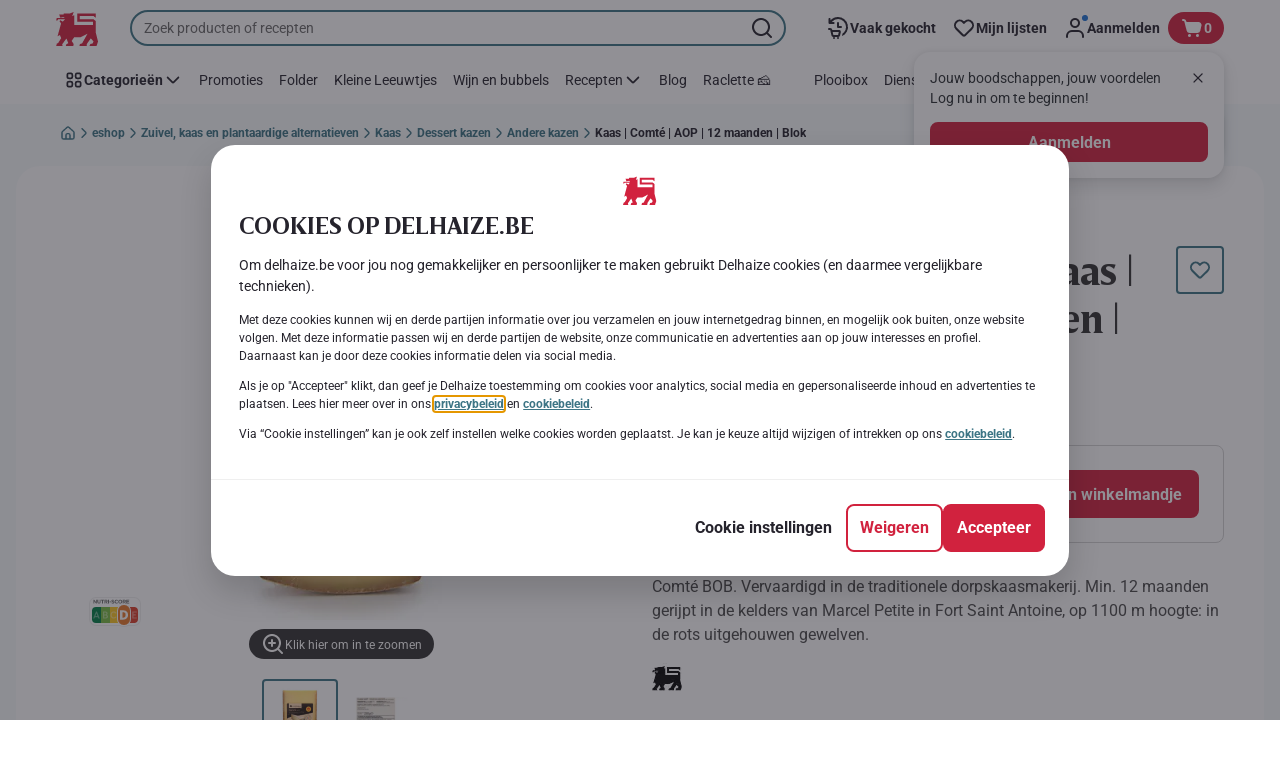

--- FILE ---
content_type: image/svg+xml
request_url: https://static.delhaize.be/static/next/icons/logo.be.svg?buildNumber=b96777fc96399d8a9625253d70ba56ebea5d91b6ca6bf001e367c421f7365bf9
body_size: 95
content:
<svg xmlns="http://www.w3.org/2000/svg" width="51" height="42">
    <path fill="#D1223E" fill-rule="evenodd" d="M16.6 1.85H9.42l-.25 1.2-5.26.01 1.16 3.87 4.25-.66 1.35 1.19H.92l-.75 2.9h1.58l.72-1.42h8.38l-2.73 2.81-2.83-1.8-1.07 1.19 1.95 2.85-4.27 15.6 2.89-1.43 1.53 3.73-3.68 5.94-1.56.7L0 42h8.16l-.69-2.56 5.2-7.13 2.25 5.7-2.44 1.42-.67 2.57h9.1l.55-2.85-2.43-3.87 3-4.4h7.47l8.81-4.37-6.63 11.82-2.58.74-.78 2.93h8.8l.37-3.08 4.77-6.8 3.31 3.76-1.11 2.55-2.83.63-1.1 2.94h8.53L51 36.08l-2.72-10.95-.03-14.05-2.8-2.36-16.65.02V4.8h16.65l2.8 2.23V1.85H25.7l.02 9.98H45v3.97H22.23l-.01-12.04-2.6 1.41L21.48 0z"/>
</svg>


--- FILE ---
content_type: application/javascript; charset=UTF-8
request_url: https://www.delhaize.be/_next/static/chunks/webpack-374ef60658c40cd5.js
body_size: 7885
content:
!function(){"use strict";var e,a,c,s,t,d,f,r,o,n={},i={};function b(e){var a=i[e];if(void 0!==a)return a.exports;var c=i[e]={id:e,loaded:!1,exports:{}},s=!0;try{n[e].call(c.exports,c,c.exports,b),s=!1}finally{s&&delete i[e]}return c.loaded=!0,c.exports}b.m=n,b.amdO={},e=[],b.O=function(a,c,s,t){if(c){t=t||0;for(var d=e.length;d>0&&e[d-1][2]>t;d--)e[d]=e[d-1];e[d]=[c,s,t];return}for(var f=1/0,d=0;d<e.length;d++){for(var c=e[d][0],s=e[d][1],t=e[d][2],r=!0,o=0;o<c.length;o++)f>=t&&Object.keys(b.O).every(function(e){return b.O[e](c[o])})?c.splice(o--,1):(r=!1,t<f&&(f=t));if(r){e.splice(d--,1);var n=s();void 0!==n&&(a=n)}}return a},b.n=function(e){var a=e&&e.__esModule?function(){return e.default}:function(){return e};return b.d(a,{a:a}),a},c=Object.getPrototypeOf?function(e){return Object.getPrototypeOf(e)}:function(e){return e.__proto__},b.t=function(e,s){if(1&s&&(e=this(e)),8&s||"object"==typeof e&&e&&(4&s&&e.__esModule||16&s&&"function"==typeof e.then))return e;var t=Object.create(null);b.r(t);var d={};a=a||[null,c({}),c([]),c(c)];for(var f=2&s&&e;"object"==typeof f&&!~a.indexOf(f);f=c(f))Object.getOwnPropertyNames(f).forEach(function(a){d[a]=function(){return e[a]}});return d.default=function(){return e},b.d(t,d),t},b.d=function(e,a){for(var c in a)b.o(a,c)&&!b.o(e,c)&&Object.defineProperty(e,c,{enumerable:!0,get:a[c]})},b.f={},b.e=function(e){return Promise.all(Object.keys(b.f).reduce(function(a,c){return b.f[c](e,a),a},[]))},b.u=function(e){return 9644===e?"static/chunks/9644-d5d31b7d93a0a665.js":"static/chunks/"+(({68:"CmsRegistrationTermsAndConditions",84:"CmsProductsOfBrand",86:"CmsKioskPersonalDetails",93:"CmsImage",139:"CmsSubstitution",153:"CmsRegistrationFlowOldCardNumberPage",172:"CmsPhoneVerification",304:"CmsKioskAddressPage",316:"CmsEcomEntrypointFastDelivery",445:"CmsProfilingConsentReminder",476:"CmsPdfViewer",478:"CmsCategoryCarousel",529:"CmsRegistrationFlowConfirmation",689:"CmsCollectSearch",726:"CmsRegistrationAccountType",754:"CmsMyAccountMembershipPage",787:"CmsLinkNewLoyaltyCardNumber",803:"CmsMobilePlaceholder",981:"CmsTokenizedChangePassword",1013:"CmsSubscriptionHeaderBanner",1022:"CmsPdfEmbedded",1029:"CmsWelcome",1061:"CmsBenefitOverview",1080:"MfaModal",1104:"CmsCheckoutQrPayment",1157:"CmsEVCharging",1174:"LegacyAddressItem",1198:"CmsOrderConfirmation",1199:"CmsMyGames",1231:"CmsMyAccountLeftHandNavigation",1260:"CmsLoyaltyPrograms",1270:"CmsQlProductCarousel",1345:"CmsMyAccountMyAddresses",1374:"CmsHeroCarousel",1634:"CmsSalesRepresentative",1829:"CmsAccountCouponBookOffers",1861:"CmsTokenizedPersonalOffers",2002:"CmsProductBlock",2038:"SubscriptionRenewBanner",2119:"CmsForgottenPassword",2163:"CmsGambitBanner",2240:"CmsUpdateProfile",2304:"CmsUpdatePassword",2395:"CmsButtonWithText",2470:"CmsOrderDetails",2531:"CmsSeoOrganization",2544:"CmsKioskSuperplusFamiliesConfirmationPage",2552:"CmsFlyMenuRecipeToBasket",2557:"CmsMyFavoriteRecipes",2573:"CmsMobileEarnPoints",2645:"CmsBrandBanner",2710:"CmsMyFavoriteStores",2720:"CmsAccordionContent",2766:"CmsPaymentMethods",2773:"CmsFlashBanner",2788:"CheckoutSubscriptionRenewPopup",2900:"CmsEcomNudgeEntryPoint",2920:"CmsStructuredTextPopUp",3003:"CmsAccountAlreadyExists",3023:"CmsKioskCredentialsUsed",3046:"CmsMyPreferences",3090:"CmsRegistrationFlowAddress",3132:"CmsRegistrationFlowLinkOldCard",3192:"CmsMobileVerification",3255:"CmsImageCarousel",3277:"CmsKioskPhysicalCard",3313:"CmsBoostConnectPage",3346:"CmsMyCardPage",3352:"CmsLeafletPreview",3375:"CmsChooseNewCardType",3509:"CmsMySavings",3650:"CmsCheckoutPayment",3694:"CmsNutriScoreProductsList",3735:"CmsGuestRegistration",3901:"CmsPromotedRecipeCarousel",3919:"CmsLoyaltyCardIsUsed",3925:"CmsTokenizedCommunicationPreferences",4046:"CmsAddressList",4064:"CmsLeftHandNavigationBar",4069:"CmsQuickReorder",4101:"CmsRecipeSearchResult",4156:"CmsKioskErrorPage",4246:"CmsStoreLocatorPage",4285:"CmsNutriScoreProfile",4323:"CmsLeaflets",4374:"CmsActivatedPartnerDetails",4383:"CmsKioskRegistrationProfiles",4457:"CmsQuickShopMyLists",4488:"ApplicationBanner",4509:"CmsRecipeBlock",4614:"CmsSectionBanner",4666:"CmsMyAccountMyLists",4688:"0c4fd1c2",4694:"CmsIbizaAccountDetails",4710:"CmsKioskRegisterDigitalCard",4779:"CmsAddressManagement",4906:"CmsPersonalInfo",5034:"AccountDetails",5126:"CmsInspirationCarousel",5232:"CmsReferAFriend",5258:"CmsKioskEarnPointsPage",5283:"CmsManageSubscription",5295:"CmsStoreSelection",5313:"CmsCookieConsent",5350:"LanguagePopup",5365:"CmsEcomEntryDrawer",5370:"CmsPersonalOffers",5442:"CmsKioskEnterCardPage",5630:"CmsSubscriptionSelectPlan",5640:"CmsSuperPlusFamiliesSubscriptionDetails",5996:"CmsPartnerDetails",5999:"CmsKioskBurnPointsPage",6034:"VideoPlayers",6093:"CmsCreateAccountInfo",6097:"CmsMiniHubLogin",6217:"CmsSuperplusFamiliesProgram",6254:"CmsPartnerOffersList",6310:"CmsMobileLeafletsTile",6361:"CmsHorizontalMenu",6369:"CmsPostalCodeForm",6398:"CmsAccountCommunicationPreferences",6410:"CmsHomeDeliveryDetails",6454:"CmsMyMembershipProgram",6494:"SubscriptionRenewSlide",6506:"CmsInviteMember",6551:"CmsAnonymousAddress",6627:"CmsMyReceipts",6733:"CmsMyListsDetailsPageTemplate",6780:"CmsUnifiedRegistrationLoyaltyCard",6810:"CmsLogin",6915:"CmsProductSearchResult",6916:"CmsMobileLoyaltyDashboard",6969:"CmsMyAccountReservationHistory",6991:"CmsOnlineForm",7038:"CmsPartnerOfferDetails",7063:"CmsCheckout",7072:"CmsFrequentlyBought",7116:"DigitalReceiptsModal",7201:"CmsKioskPersonalOffersPage",7207:"CmsPredictMy",7327:"CmsFaqSearchable",7431:"CmsTimeslotNudgeMessageInner",7448:"CmsOnboardingPopup",7510:"CmsCookiesPageModal",7555:"CmsKioskVerifyCardNumber",7564:"CookiesPageModal",7637:"CmsRegionCityForm",7642:"94a7ad86",7700:"CmsMobileUrgentMessage",7726:"CmsMyDigitalWallet",7743:"CmsSubscriptionAvailableTimeslots",7747:"CmsSteps",7786:"CmsTimeslotSelection",7845:"CmsOfferRangeList",7893:"CmsQuickShopTopPromos",7928:"CmsLoyaltyNewCard",7956:"CmsGuestCheckoutDetails",8130:"CmsQuickShopMyOrders",8161:"CmsIbizaVouchers",8215:"CmsServiceSelection",8355:"CmsKioskHomepage",8385:"CmsPersonalOffersCarousel",8395:"CmsStoreDetails",8474:"CmsRegistrationFlowJoinHousehold",8573:"CmsNutriScore",8631:"CmsStartShopping",8674:"CmsDigitalReceiptsModal",8856:"ReactLottie",8877:"CmsSubscribeToFlyers",8911:"CmsKioskLandingPage",8945:"CmsLeftHandNavigation",8975:"CmsKioskCredentials",8976:"CmsRegistrationAddress",8995:"CmsDigitalPriceLists",9011:"CmsTransitionFlowCreateAccount",9147:"CmsKioskRegistrationStart",9173:"CmsEcomEntrypoint",9202:"CmsActivatedPartnerOffers",9261:"EmailVerificationPopup",9292:"CmsKioskConfirmation",9350:"CmsAppAuthRedirect",9361:"CmsNudgeToSelectStore",9369:"HeaderEcomEntry",9418:"CmsProductList",9437:"CmsCharityDetails",9447:"CmsSuperplusProgram",9510:"CmsQuickShopTopProducts",9536:"CmsCommercialPopup",9568:"CmsKioskBurnableOffers",9643:"CmsDeliveryErrorPopup",9650:"CmsLoyaltyPhysicalCard",9675:"CmsStructuredText",9677:"CmsKioskSuperplusFamiliesPage",9704:"CmsMobileLeafletsBanner",9780:"CmsKioskRegistrationCardNumber",9782:"CmsFaqBlock",9805:"CmsProspectPersonalOffers",9882:"CmsAddToBasket",9908:"CmsCustomerAwareMarketingComponent"})[e]||e)+"."+({65:"34ef33100bf86818",68:"3e31c24c61b9ac90",84:"0021fbc3672cbbfa",86:"f05fbc72234bf540",93:"ef8364ad160cd86e",128:"a20a00e35ede4063",139:"48b57a6b5877c76a",153:"c545f826e4531081",172:"6120e9d4a509a1f7",304:"14841ec0a99ed926",316:"58062bc39e2b7bc7",362:"05f3f76ea40d2463",445:"9a71f4b6fcc19911",476:"b990103429e40032",478:"aff1af3baffcf1bb",524:"2c5e8c1d5b038ecd",529:"b95ca2becb5b8d4e",556:"a1761e7b93fc11b6",641:"4ec8415bd514d1af",689:"57804d75049f3b48",726:"78c710e03ec5cba6",754:"5eda0672ce909b1b",787:"f851fc6410c9c1b0",793:"d90a671af043c133",803:"2ca64b2511251d92",811:"622705e02418f382",981:"06508abc6de22b0e",1013:"1d03ec4a30c926b3",1022:"8bec8ffe800c2c0b",1029:"82cecfa596fd9d6b",1038:"3b096a9d7ed06513",1061:"39d3ec82fa6d4718",1080:"4138b78fef52f045",1096:"8b04c3d0a6797fde",1098:"48e1072e7dca3ee5",1104:"0d8070e518995597",1157:"3902ff3acf7e9e46",1165:"ac500bd1eece6217",1174:"05eb0d626ab871db",1198:"092712fff71cc97c",1199:"702c97f62b76691b",1231:"6a1b676ac4d4f563",1260:"7f0d8138ca77773c",1270:"eeaedb864f476063",1345:"8bbbabc3d2b15509",1374:"35bcd269a8daf675",1571:"69f1634f17d4a4f8",1634:"7295f390df827457",1716:"7630c8b0ef9389c2",1765:"0a27897fcdb34dee",1829:"680610b4bcdc2ad4",1861:"3c4fcf4813549ba7",1917:"4f7ac91450c4314b",1998:"f974d6b0cd721fa7",2002:"d3a5cb3a61478925",2038:"392773d73d576f7b",2119:"3774d5d723a96ecc",2163:"aa5496860d2fa051",2169:"3521247dfadaffcc",2240:"6383c5ed370c1d70",2280:"7a8a5935d8e31a7f",2304:"ee4428f006b35b12",2343:"876420ec8c14b8ea",2395:"b1708cf69131c94d",2421:"9bfdfbd9f7e97cf0",2433:"8fce15cc6ce7f9e7",2470:"bb430d279fd91d13",2531:"1bba2b4e542a6ef4",2544:"a0337c3628764cfd",2552:"1b8310e62e8949e3",2557:"f77401564c61ba97",2573:"ea2cd76e27da9ea6",2638:"42bdd687a725f6c2",2645:"97f96a639371b8c4",2710:"f7fa4460753602b1",2718:"0ffe1d40b85c305b",2720:"ce787146d4a5ea89",2733:"e9bcaf4d63c07750",2762:"0e40e7817344d823",2766:"1e7e5b61b5eb1152",2773:"a62c248fe4614240",2788:"55338a444d2c1f07",2900:"71240d52752b2966",2920:"38a1490c734f00e6",2948:"93c1044438562850",3003:"265e29ee9c5ae180",3023:"8654464e5366b7da",3046:"72dd1a41ea4c5c3c",3090:"5e6ba20d14694dff",3132:"688da4f594c647aa",3138:"33bddceb94ecf923",3192:"0271c91deca2c405",3255:"3925c3f168fede7e",3277:"ad95f798554d48a3",3313:"c18af08604463856",3346:"c3c4bfc3c4cc05c3",3348:"918f1361e39e665b",3352:"38a8dfbe58295755",3375:"83202bd4984fef93",3509:"86ff26870cbd1f3f",3586:"ce9ce0d05a3e7cc7",3650:"4fa4de861d61402d",3694:"2dffee01a565db84",3735:"a77e88924eb75c72",3819:"61746ee471f4ee64",3901:"27d7a3ded71d987a",3919:"64eade9110e4accd",3925:"a4ec01d9c0c24740",3962:"169639b4af68db73",4046:"9019cdccb19ddc66",4064:"d5c6d3644f3375d7",4069:"b8d04ce959cb29e8",4101:"c8fa6479010d7df1",4156:"51a23b62c1340b11",4218:"3095a3c326012748",4246:"74e8159675607713",4252:"4787519e5612e64b",4285:"7ebfee25719eb1cf",4323:"d118687ed2b1f4a6",4374:"efe6d3db6ad53bd5",4383:"1eb1408beebc4428",4404:"1dd979cf8d010027",4457:"96fa2fe78a3e2514",4488:"8714d6e91f81ad08",4509:"014d82e5f10e0d49",4510:"f6ae990123abf2a4",4564:"6da17635280a0651",4614:"1bc85c81b4ad2187",4620:"63e201665ef230d3",4666:"088776e18318ef70",4685:"4456b2e6513e4751",4688:"d6caee5b24443450",4694:"889b9690bb245bcb",4710:"2a8dbda61b117875",4779:"acb1611280bc8824",4848:"379b535f9bd1b020",4906:"9675d8ac6d419998",5028:"276d63cbca3ed94c",5034:"bc1578b35c0e83c5",5081:"3fb51f9d60a8019e",5126:"77d9a19831c5c212",5222:"f6eb9857d1a53ff8",5232:"ab5175303f98353e",5258:"a05710dac9afd162",5283:"7dd8d972c74dce35",5295:"c4d45ffea663f7e7",5313:"01fb031af69edbf1",5350:"1897061086564932",5365:"712438a1dfd9c020",5370:"43c6ef91146bf02a",5442:"537182c7e7ac912d",5554:"3bf5fa6c83d87c46",5630:"b9a5547d5209de35",5640:"2f79749ad90a615c",5769:"c2ed546e12404050",5807:"26e1a384426a4424",5828:"415c887d3af47640",5977:"98f9250e21b2d3d2",5996:"f6a79071269e6754",5999:"201e971458cd4c4c",6026:"5735fc0cb1fe5abb",6034:"eba49b198b33a25d",6093:"790dfb6d3faf0afd",6097:"e6ead74d4d89fd30",6105:"333388259b03f310",6163:"7d5fb618aab83454",6217:"4a8b778ad64fd4d4",6254:"cf1baa857d225e47",6310:"0293780ddc9c9f6a",6361:"1e4da592732dd0c7",6368:"25bf3323f15b78cc",6369:"ef2d7a5863b855df",6398:"89983aa418025797",6410:"3314d55407deea3f",6454:"b323c1fa7095495f",6494:"d4b27b8ddf5feea1",6506:"afc808451f8fd5d5",6539:"bb2340c4271c4592",6551:"9e45606af231d8d8",6627:"80fa15285a9bf550",6733:"29622eea1062c6ef",6780:"2c01524cf77ea95f",6810:"ef50f9b96f8db289",6831:"4f7a80f3ce89964f",6907:"787ba53265ee9de7",6915:"6217eaf4197e6270",6916:"6c313070439642c6",6969:"8d2e19b3da80ab99",6973:"ff9f5bac567fd06c",6991:"7cd12ff846f7abc8",7038:"32721a0e245e1c0f",7063:"a9e05e8cc360a3ec",7072:"25c7a2931a506af0",7116:"2562a75b82a8e46f",7201:"5bf318f329e9fa15",7207:"c64b4d8b2c8c3c46",7327:"8259bf6e593af99e",7406:"f42b3a4fd9281abd",7431:"6599d3c15091a1c8",7448:"3b5695abf6187931",7510:"3830c7848ecbc4c0",7555:"87cddf1b15aeef69",7564:"3f5e0c4ea82d5010",7619:"0f4df7c15458f04f",7637:"6063a36c13b7d4cb",7641:"b408ede854f2926e",7642:"ee05c3221ffe2542",7669:"98106b5c8e457cfd",7700:"44fe7a2d57b2607f",7726:"b0e08be3fad88bfb",7743:"80667c2a04087421",7747:"d9cb75a8fb23d76b",7786:"76ab5049eae9b89c",7845:"6fed8c05ec64e45b",7893:"c76d0dd91f7c78da",7911:"47f863cd9a797c03",7928:"8568a6d7587ff553",7956:"dac4c8d35467f7e2",8130:"f01e995c2bc05d90",8161:"b8b1754083c659a3",8215:"ab928d5908ea8bc6",8355:"212fb095c2006cf9",8385:"9305c64e2c9fe27c",8395:"192a9aa5f3a38b65",8458:"cd629eaba10725e0",8474:"b5582b49a8ba2eb9",8483:"d4708afa2e915c39",8566:"cb04013fa518c204",8573:"de843ce97428b7d1",8631:"a3a3e2ae9293d650",8674:"e948961a1d3f4186",8791:"a8744e0de80b8318",8848:"81556f83df5dbbbf",8856:"d6045a7ce028d6b9",8877:"e2b457525acaf071",8911:"ffc145c4096faa65",8945:"a5d66fd52275b3a3",8975:"c511c0ca4d00fb7d",8976:"92a2c09f957d650b",8995:"63d7d698ef9169e3",9011:"eea36381f5821e4d",9065:"7d43988e152ecb05",9108:"0f2e266cb0fc76b0",9147:"96850956edd7e1b8",9153:"9790550de657d2e9",9173:"e010e3a859ed300a",9202:"5dc4c83e062916e0",9261:"29c2794b35c6bca6",9268:"7de44846f0044883",9292:"f961f5450c6995c3",9350:"2d48d1a0775cef89",9361:"dfea3a6873f07624",9368:"ab1c851ccff70c30",9369:"63b49319e1e4e7ab",9418:"b71bab38803e57a7",9437:"09f0d3a3e4fcb471",9447:"5ab5555cb7177bb7",9494:"2ae2c726b7b08bb6",9510:"c0b5eba61683a370",9536:"c90fb51192e3d4f5",9568:"b51b3f930d2a538e",9627:"e52617b61f281405",9631:"24abc7078e50edd6",9643:"3e1b80439ba09dc6",9650:"3b9b31899d650941",9675:"dd679b60a1897360",9677:"feb9a100cbaca282",9704:"64656e560ef0ede7",9775:"fd17060a6dc53bfb",9780:"416a59f653a47a7e",9782:"397c4834b0808292",9799:"f8fa1342859f92a0",9805:"a435713de744cdc3",9882:"ee76b0234cb00073",9907:"803e9a238cb92d3e",9908:"c9186edc983c35ec",9965:"ebc591b0fefdeaac"})[e]+".js"},b.g=function(){if("object"==typeof globalThis)return globalThis;try{return this||Function("return this")()}catch(e){if("object"==typeof window)return window}}(),b.o=function(e,a){return Object.prototype.hasOwnProperty.call(e,a)},s={},t="_N_E:",b.l=function(e,a,c,d){if(s[e]){s[e].push(a);return}if(void 0!==c)for(var f,r,o=document.getElementsByTagName("script"),n=0;n<o.length;n++){var i=o[n];if(i.getAttribute("src")==e||i.getAttribute("data-webpack")==t+c){f=i;break}}f||(r=!0,(f=document.createElement("script")).charset="utf-8",f.timeout=120,b.nc&&f.setAttribute("nonce",b.nc),f.setAttribute("data-webpack",t+c),f.src=b.tu(e)),s[e]=[a];var m=function(a,c){f.onerror=f.onload=null,clearTimeout(C);var t=s[e];if(delete s[e],f.parentNode&&f.parentNode.removeChild(f),t&&t.forEach(function(e){return e(c)}),a)return a(c)},C=setTimeout(m.bind(null,void 0,{type:"timeout",target:f}),12e4);f.onerror=m.bind(null,f.onerror),f.onload=m.bind(null,f.onload),r&&document.head.appendChild(f)},b.r=function(e){"undefined"!=typeof Symbol&&Symbol.toStringTag&&Object.defineProperty(e,Symbol.toStringTag,{value:"Module"}),Object.defineProperty(e,"__esModule",{value:!0})},b.nmd=function(e){return e.paths=[],e.children||(e.children=[]),e},b.tt=function(){return void 0===d&&(d={createScriptURL:function(e){return e}},"undefined"!=typeof trustedTypes&&trustedTypes.createPolicy&&(d=trustedTypes.createPolicy("nextjs#bundler",d))),d},b.tu=function(e){return b.tt().createScriptURL(e)},b.p="/_next/",f={2272:0},b.f.j=function(e,a){var c=b.o(f,e)?f[e]:void 0;if(0!==c){if(c)a.push(c[2]);else if(2272!=e){var s=new Promise(function(a,s){c=f[e]=[a,s]});a.push(c[2]=s);var t=b.p+b.u(e),d=Error();b.l(t,function(a){if(b.o(f,e)&&(0!==(c=f[e])&&(f[e]=void 0),c)){var s=a&&("load"===a.type?"missing":a.type),t=a&&a.target&&a.target.src;d.message="Loading chunk "+e+" failed.\n("+s+": "+t+")",d.name="ChunkLoadError",d.type=s,d.request=t,c[1](d)}},"chunk-"+e,e)}else f[e]=0}},b.O.j=function(e){return 0===f[e]},r=function(e,a){var c,s,t=a[0],d=a[1],r=a[2],o=0;if(t.some(function(e){return 0!==f[e]})){for(c in d)b.o(d,c)&&(b.m[c]=d[c]);if(r)var n=r(b)}for(e&&e(a);o<t.length;o++)s=t[o],b.o(f,s)&&f[s]&&f[s][0](),f[s]=0;return b.O(n)},(o=self.webpackChunk_N_E=self.webpackChunk_N_E||[]).forEach(r.bind(null,0)),o.push=r.bind(null,o.push.bind(o)),b.nc=void 0}();